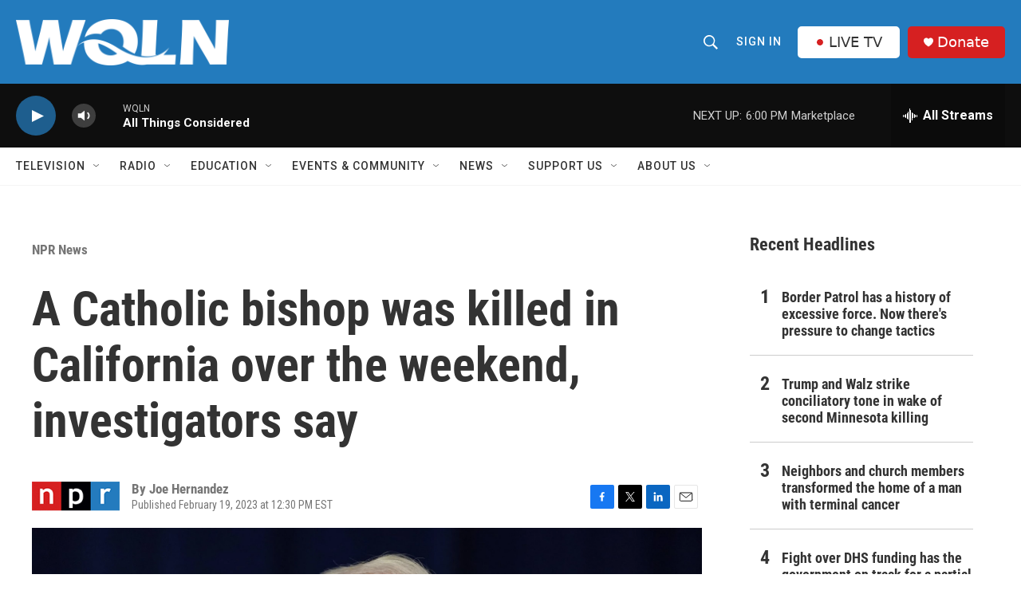

--- FILE ---
content_type: text/html; charset=utf-8
request_url: https://www.google.com/recaptcha/api2/aframe
body_size: 265
content:
<!DOCTYPE HTML><html><head><meta http-equiv="content-type" content="text/html; charset=UTF-8"></head><body><script nonce="oAaNOsnagu56ZF7bv55qyQ">/** Anti-fraud and anti-abuse applications only. See google.com/recaptcha */ try{var clients={'sodar':'https://pagead2.googlesyndication.com/pagead/sodar?'};window.addEventListener("message",function(a){try{if(a.source===window.parent){var b=JSON.parse(a.data);var c=clients[b['id']];if(c){var d=document.createElement('img');d.src=c+b['params']+'&rc='+(localStorage.getItem("rc::a")?sessionStorage.getItem("rc::b"):"");window.document.body.appendChild(d);sessionStorage.setItem("rc::e",parseInt(sessionStorage.getItem("rc::e")||0)+1);localStorage.setItem("rc::h",'1769467508798');}}}catch(b){}});window.parent.postMessage("_grecaptcha_ready", "*");}catch(b){}</script></body></html>